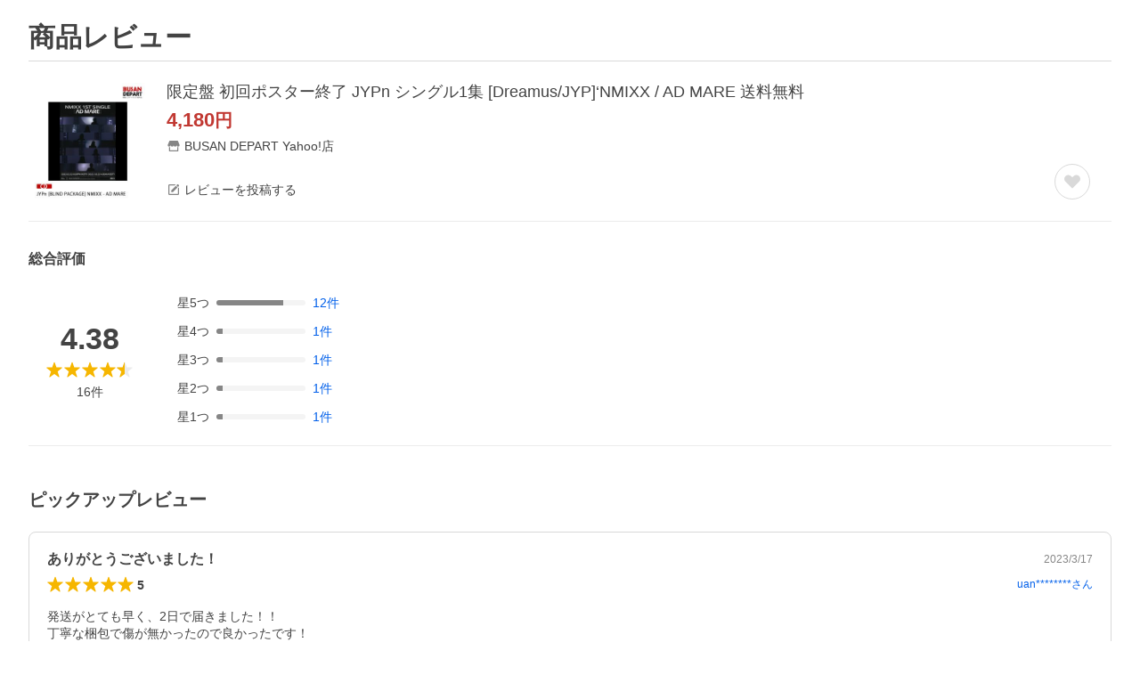

--- FILE ---
content_type: application/javascript
request_url: https://s.yimg.jp/images/shp_hestia/review/prod/202601271506/_next/static/chunks/499.js
body_size: 19624
content:
(self.webpackChunk_N_E=self.webpackChunk_N_E||[]).push([[499],{95072:function(e,t,n){(()=>{"use strict";var t={n:e=>{var n=e&&e.__esModule?()=>e.default:()=>e;return t.d(n,{a:n}),n},d:(e,n)=>{for(var r in n)t.o(n,r)&&!t.o(e,r)&&Object.defineProperty(e,r,{enumerable:!0,get:n[r]})},o:(e,t)=>Object.prototype.hasOwnProperty.call(e,t),r:e=>{"undefined"!=typeof Symbol&&Symbol.toStringTag&&Object.defineProperty(e,Symbol.toStringTag,{value:"Module"}),Object.defineProperty(e,"__esModule",{value:!0})}},r={};t.r(r),t.d(r,{default:()=>E});let o=n(94184);var a=t.n(o);let i=n(54483);var l=t.n(i);let s=n(67294);var u=t.n(s);let c=n(73935),d=n(53707),f=n(96630),p=n(87144),v=n(97598),b=n(59282),h=n(26087),y="DialogArea";function m(e){switch(e){case f.ENTERING:return"DialogArea--entering";case f.ENTERED:return"DialogArea--entered";case f.EXITING:return"DialogArea--exiting";case f.EXITED:return"DialogArea--exited";default:return}}let E=({children:e,className:t})=>{var n,r;let{state:o,actions:i}=(0,s.useContext)(h.DialogContext),[f,E]=(0,s.useState)(!1);if(!o.bodyElement)return null;let g=o.zIndex+1,O=o.isDialogDisplayed?{...v.DATA_CLOSE_BY_ESCAPE}:void 0,S=o.titleId?{"aria-labelledby":o.titleId}:{"aria-label":o.ariaLabel};return o.animation===b.DialogConstants.Animations.FADE_IN?(0,c.createPortal)(u().createElement(d.CSSTransition,{in:o.isDialogDisplayed,appear:!0,timeout:o.duration,unmountOnExit:o.isUnmountOnExit,classNames:{},onEntered:()=>{E(!0),i.onOpened()},onExited:()=>{E(!1),i.onClosed()}},n=>u().createElement(l(),{active:f,focusTrapOptions:{allowOutsideClick:!0,escapeDeactivates:!1,preventScroll:!0,fallbackFocus:()=>{var e,t;return null!==(t=null===(e=o.areaRef)||void 0===e?void 0:e.current)&&void 0!==t?t:""}}},u().createElement("div",{...O,ref:o.areaRef,role:"dialog","aria-modal":"true",...S,style:{zIndex:g,transitionDuration:`${o.duration}ms`},className:a()(y,m(n),p.PORTAL_RESET,t)},e))),(null===(n=o.containerRef)||void 0===n?void 0:n.current)||o.bodyElement):(0,c.createPortal)(u().createElement(d.CSSTransition,{in:o.isDialogDisplayed,appear:!0,timeout:0,unmountOnExit:o.isUnmountOnExit,classNames:{},onEntered:()=>{E(!0),i.onOpened()},onExited:()=>{E(!1),i.onClosed()}},n=>u().createElement(l(),{active:f,focusTrapOptions:{allowOutsideClick:!0,escapeDeactivates:!1,preventScroll:!0,fallbackFocus:()=>{var e,t;return null!==(t=null===(e=o.areaRef)||void 0===e?void 0:e.current)&&void 0!==t?t:""}}},u().createElement("div",{...O,ref:o.areaRef,role:"dialog","aria-modal":"true",...S,style:{zIndex:g},className:a()(y,m(n),p.PORTAL_RESET,t)},e))),(null===(r=o.containerRef)||void 0===r?void 0:r.current)||o.bodyElement)};e.exports=r})()},96101:function(e,t,n){(()=>{"use strict";var t={n:e=>{var n=e&&e.__esModule?()=>e.default:()=>e;return t.d(n,{a:n}),n},d:(e,n)=>{for(var r in n)t.o(n,r)&&!t.o(e,r)&&Object.defineProperty(e,r,{enumerable:!0,get:n[r]})},o:(e,t)=>Object.prototype.hasOwnProperty.call(e,t),r:e=>{"undefined"!=typeof Symbol&&Symbol.toStringTag&&Object.defineProperty(e,Symbol.toStringTag,{value:"Module"}),Object.defineProperty(e,"__esModule",{value:!0})}},r={};t.r(r),t.d(r,{default:()=>u});let o=n(67294);var a=t.n(o);let i=n(91);var l=t.n(i);let s=n(26087),u=({children:e})=>a().createElement(s.DialogContext.Consumer,null,t=>t&&a().createElement(l(),{onClick:()=>t.actions.hide()},e));e.exports=r})()},22118:function(e,t,n){(()=>{"use strict";var t={n:e=>{var n=e&&e.__esModule?()=>e.default:()=>e;return t.d(n,{a:n}),n},d:(e,n)=>{for(var r in n)t.o(n,r)&&!t.o(e,r)&&Object.defineProperty(e,r,{enumerable:!0,get:n[r]})},o:(e,t)=>Object.prototype.hasOwnProperty.call(e,t),r:e=>{"undefined"!=typeof Symbol&&Symbol.toStringTag&&Object.defineProperty(e,Symbol.toStringTag,{value:"Module"}),Object.defineProperty(e,"__esModule",{value:!0})}},r={};t.r(r),t.d(r,{default:()=>u});let o=n(67294);var a=t.n(o);let i=n(91);var l=t.n(i);let s=n(26087),u=({children:e})=>a().createElement(s.DialogContext.Consumer,null,t=>t&&a().createElement(l(),{onClick:()=>t.actions.show()},e));e.exports=r})()},59282:function(e){var t,n,r,o,a;r={},(n={d:(e,t)=>{for(var r in t)n.o(t,r)&&!n.o(e,r)&&Object.defineProperty(e,r,{enumerable:!0,get:t[r]})},o:(e,t)=>Object.prototype.hasOwnProperty.call(e,t),r:e=>{"undefined"!=typeof Symbol&&Symbol.toStringTag&&Object.defineProperty(e,Symbol.toStringTag,{value:"Module"}),Object.defineProperty(e,"__esModule",{value:!0})}}).r(r),n.d(r,{DialogConstants:()=>t}),(a=(o=t||(t={})).Animations||(o.Animations={})).NONE="none",a.FADE_IN="fadeIn",e.exports=r},26087:function(e,t,n){(()=>{"use strict";var t={d:(e,n)=>{for(var r in n)t.o(n,r)&&!t.o(e,r)&&Object.defineProperty(e,r,{enumerable:!0,get:n[r]})},o:(e,t)=>Object.prototype.hasOwnProperty.call(e,t),r:e=>{"undefined"!=typeof Symbol&&Symbol.toStringTag&&Object.defineProperty(e,Symbol.toStringTag,{value:"Module"}),Object.defineProperty(e,"__esModule",{value:!0})}},r={};t.r(r),t.d(r,{DialogContext:()=>s,contextDefaultValue:()=>l});let o=n(67294),a=n(77346),i=n(59282),l={state:{isDialogDisplayed:!1,zIndex:a.tokens.elevation.level2["z-index"],areaRef:null,animation:i.DialogConstants.Animations.FADE_IN,duration:250,isUnmountOnExit:!0,containerRef:void 0,bodyElement:null,titleId:void 0,ariaLabel:void 0},actions:{show:()=>{},hide:()=>{},onOpened:()=>{},onClosed:()=>{}}},s=(0,o.createContext)(l);e.exports=r})()},27639:function(e,t,n){(()=>{"use strict";var t={n:e=>{var n=e&&e.__esModule?()=>e.default:()=>e;return t.d(n,{a:n}),n},d:(e,n)=>{for(var r in n)t.o(n,r)&&!t.o(e,r)&&Object.defineProperty(e,r,{enumerable:!0,get:n[r]})},o:(e,t)=>Object.prototype.hasOwnProperty.call(e,t),r:e=>{"undefined"!=typeof Symbol&&Symbol.toStringTag&&Object.defineProperty(e,Symbol.toStringTag,{value:"Module"}),Object.defineProperty(e,"__esModule",{value:!0})}},r={};t.r(r),t.d(r,{DialogConstants:()=>d.DialogConstants,DialogContext:()=>f.DialogContext,default:()=>g});let o=n(67294);var a=t.n(o);let i=n(51766),l=n(96221);var s=t.n(l);let u=n(95072);var c=t.n(u);let d=n(59282),f=n(26087),p=n(96101);var v=t.n(p);let b=n(22118);var h=t.n(b);function y(e){return void 0===e.isDisplayed}let m=({overlayBackgroundColor:e,isClickableOverlayScreen:t,handleClose:n,onClickOverlayScreen:r})=>{let{state:i,actions:l}=(0,o.useContext)(f.DialogContext);return a().createElement(s(),{isDisplayed:i.isDialogDisplayed,duration:i.animation===d.DialogConstants.Animations.NONE?0:i.duration,zIndex:i.zIndex,backgroundColor:e,containerRef:i.containerRef,onClick:function(){t&&(l.hide(),n&&n()),r&&r()}})},E=e=>{let{animation:t=f.contextDefaultValue.state.animation,zIndex:n=f.contextDefaultValue.state.zIndex,isClickableOverlayScreen:r=!0,canCloseByEscapeKey:l=!0,isUnmountOnExit:s=f.contextDefaultValue.state.isUnmountOnExit,containerRef:u=f.contextDefaultValue.state.containerRef,titleId:c=f.contextDefaultValue.state.titleId,"aria-label":p=f.contextDefaultValue.state.ariaLabel,onOpened:v=f.contextDefaultValue.actions.onOpened,onClosed:b=f.contextDefaultValue.actions.onClosed,onKeyDownEscape:h,handleClose:E}=e,g=y(e),[O,S]=(0,o.useState)(void 0!==e.isDisplayed&&void 0!==e.isDisplayed?e.isDisplayed:!(!y(e)||void 0===e.isDefaultDisplayed)&&e.isDefaultDisplayed),[x,T]=(0,o.useState)(null),P=(0,o.useRef)(null),N=t===d.DialogConstants.Animations.NONE?0:f.contextDefaultValue.state.duration,w=(0,o.useCallback)(e=>{"Escape"!==e.key||P.current&&(0,i.existAfterCloseByEscape)(P.current)||(l&&(g&&S(!1),null==E||E()),null==h||h())},[P,l,g,E,h]);return(0,o.useEffect)(()=>{T(document.querySelector("body"))},[]),(0,o.useEffect)(()=>{if(null!==x&&O)return x.addEventListener("keydown",w),()=>{x.removeEventListener("keydown",w)}},[O,x,w]),(0,o.useEffect)(()=>{void 0!==e.isDisplayed&&S(e.isDisplayed)},[e.isDisplayed]),a().createElement(f.DialogContext.Provider,{value:{state:{isDialogDisplayed:O,zIndex:n,areaRef:P,animation:t,duration:N,isUnmountOnExit:s,containerRef:u,bodyElement:x,titleId:c,ariaLabel:p},actions:{show:()=>{g&&S(!0)},hide:()=>{g&&S(!1)},onOpened:v,onClosed:b}}},a().createElement(m,{overlayBackgroundColor:e.overlayBackgroundColor,isClickableOverlayScreen:r,handleClose:e.handleClose,onClickOverlayScreen:e.onClickOverlayScreen}),e.children)};E.Area=c(),E.HideButton=v(),E.ShowButton=h();let g=E;e.exports=r})()},96221:function(e,t,n){(()=>{"use strict";var t={n:e=>{var n=e&&e.__esModule?()=>e.default:()=>e;return t.d(n,{a:n}),n},d:(e,n)=>{for(var r in n)t.o(n,r)&&!t.o(e,r)&&Object.defineProperty(e,r,{enumerable:!0,get:n[r]})},o:(e,t)=>Object.prototype.hasOwnProperty.call(e,t),r:e=>{"undefined"!=typeof Symbol&&Symbol.toStringTag&&Object.defineProperty(e,Symbol.toStringTag,{value:"Module"}),Object.defineProperty(e,"__esModule",{value:!0})}},r={};t.r(r),t.d(r,{default:()=>y});let o=n(94184);var a=t.n(o);let i=n(67294);var l=t.n(i);let s=n(73935),u=n(53707),c=n(96630),d=n(77346),f=n(87144),p="isFixedBody-byOverlay",v="isShown-overlay",b="data-overlay",h={[b]:!0},y=e=>{var t;let{zIndex:n=d.tokens.elevation.level2["z-index"],backgroundColor:r=d.tokens.color.background.overlay,isEnabledBackgroundScroll:o=!1,onOpened:y=()=>{},onClosed:m=()=>{}}=e,[E,g]=(0,i.useState)(e.isDisplayed),[O,S]=(0,i.useState)(null),[x,T]=(0,i.useState)("");return(0,i.useEffect)(()=>{S(document.querySelector("body"))},[]),(0,i.useEffect)(()=>{if(E)return o?void 0:(function(){let e=document.querySelector("body");if(null===e||e.classList.contains(p))return;T(e.style.marginRight);let t=window.innerWidth-document.body.clientWidth;e.style.marginRight=`${t}px`,e.classList.add(p),e.classList.add(v)}(),()=>{!function(){let e=document.querySelector("body");null!==e&&(document.querySelector(`[${b}]`)||(e.style.marginRight=x,e.classList.remove(p),e.classList.remove(v)))}()})},[E]),null===O?null:(0,s.createPortal)(l().createElement(u.CSSTransition,{in:e.isDisplayed,appear:!0,timeout:e.duration,unmountOnExit:!0,classNames:{},onEnter:()=>{g(!0)},onEntered:()=>{y()},onExited:()=>{g(!1),m()}},t=>l().createElement("div",{"aria-hidden":"true",className:a()("Overlay",function(e){switch(e){case c.ENTERING:return"Overlay--entering";case c.ENTERED:return"Overlay--entered";case c.EXITING:return"Overlay--exiting";case c.EXITED:return"Overlay--exited";default:return}}(t),f.PORTAL_RESET,e.className),style:{zIndex:n,backgroundColor:r,transitionDuration:`${e.duration}ms`},onClick:e.onClick,...h})),(null===(t=e.containerRef)||void 0===t?void 0:t.current)||O)};e.exports=r})()},66851:function(e,t,n){(()=>{"use strict";var t={n:e=>{var n=e&&e.__esModule?()=>e.default:()=>e;return t.d(n,{a:n}),n},d:(e,n)=>{for(var r in n)t.o(n,r)&&!t.o(e,r)&&Object.defineProperty(e,r,{enumerable:!0,get:n[r]})},o:(e,t)=>Object.prototype.hasOwnProperty.call(e,t),r:e=>{"undefined"!=typeof Symbol&&Symbol.toStringTag&&Object.defineProperty(e,Symbol.toStringTag,{value:"Module"}),Object.defineProperty(e,"__esModule",{value:!0})}},r={};t.r(r),t.d(r,{default:()=>u});let o=n(94184);var a=t.n(o);let i=n(67294);var l=t.n(i);let s=(0,i.forwardRef)(({"aria-label":e,className:t,...n},r)=>l().createElement("svg",{width:48,height:48,viewBox:"0 0 48 48",ref:r,"aria-hidden":!e||void 0,role:e?"img":void 0,"aria-label":e,className:a()("Symbol",t),...n},l().createElement("path",{fillRule:"evenodd",clipRule:"evenodd",d:"M24 29.18 9.41 14.58a2 2 0 0 0-2.83 2.83l16 16A2 2 0 0 0 24 34a2 2 0 0 0 1.42-.58l16-16a2 2 0 0 0-2.83-2.83L24 29.17Z"})));s.displayName="ArrowChevronDownSymbol";let u=s;e.exports=r})()},15497:function(e,t,n){(()=>{"use strict";var t={n:e=>{var n=e&&e.__esModule?()=>e.default:()=>e;return t.d(n,{a:n}),n},d:(e,n)=>{for(var r in n)t.o(n,r)&&!t.o(e,r)&&Object.defineProperty(e,r,{enumerable:!0,get:n[r]})},o:(e,t)=>Object.prototype.hasOwnProperty.call(e,t),r:e=>{"undefined"!=typeof Symbol&&Symbol.toStringTag&&Object.defineProperty(e,Symbol.toStringTag,{value:"Module"}),Object.defineProperty(e,"__esModule",{value:!0})}},r={};t.r(r),t.d(r,{default:()=>u});let o=n(94184);var a=t.n(o);let i=n(67294);var l=t.n(i);let s=(0,i.forwardRef)(({"aria-label":e,className:t,...n},r)=>l().createElement("svg",{width:48,height:48,viewBox:"0 0 48 48",ref:r,"aria-hidden":!e||void 0,role:e?"img":void 0,"aria-label":e,className:a()("Symbol",t),...n},l().createElement("path",{fillRule:"evenodd",clipRule:"evenodd",d:"M34.44 14.24 19.58 29.1l-6.02-6.01a2 2 0 1 0-2.82 2.82l8.13 8.14a1 1 0 0 0 1.42 0l16.98-16.98a2 2 0 1 0-2.83-2.83Z"})));s.displayName="CheckSymbol";let u=s;e.exports=r})()},21780:function(e,t,n){(()=>{"use strict";var t={n:e=>{var n=e&&e.__esModule?()=>e.default:()=>e;return t.d(n,{a:n}),n},d:(e,n)=>{for(var r in n)t.o(n,r)&&!t.o(e,r)&&Object.defineProperty(e,r,{enumerable:!0,get:n[r]})},o:(e,t)=>Object.prototype.hasOwnProperty.call(e,t),r:e=>{"undefined"!=typeof Symbol&&Symbol.toStringTag&&Object.defineProperty(e,Symbol.toStringTag,{value:"Module"}),Object.defineProperty(e,"__esModule",{value:!0})}},r={};t.r(r),t.d(r,{default:()=>u});let o=n(94184);var a=t.n(o);let i=n(67294);var l=t.n(i);let s=(0,i.forwardRef)(({"aria-label":e,className:t,...n},r)=>l().createElement("svg",{width:48,height:48,viewBox:"0 0 48 48",ref:r,"aria-hidden":!e||void 0,role:e?"img":void 0,"aria-label":e,className:a()("Symbol",t),...n},l().createElement("path",{d:"m26.83 24 10.59-10.6a2 2 0 0 0 0-2.82 2 2 0 0 0-2.82 0L24 21.17 13.4 10.58a2 2 0 0 0-2.82 0 2 2 0 0 0 0 2.82L21.17 24 10.58 34.6a2 2 0 0 0 0 2.82 2 2 0 0 0 2.82 0L24 26.83l10.6 10.59a2 2 0 0 0 2.82-2.82L26.83 24Z"})));s.displayName="CloseSymbol";let u=s;e.exports=r})()},77701:function(e,t,n){(()=>{"use strict";var t={n:e=>{var n=e&&e.__esModule?()=>e.default:()=>e;return t.d(n,{a:n}),n},d:(e,n)=>{for(var r in n)t.o(n,r)&&!t.o(e,r)&&Object.defineProperty(e,r,{enumerable:!0,get:n[r]})},o:(e,t)=>Object.prototype.hasOwnProperty.call(e,t),r:e=>{"undefined"!=typeof Symbol&&Symbol.toStringTag&&Object.defineProperty(e,Symbol.toStringTag,{value:"Module"}),Object.defineProperty(e,"__esModule",{value:!0})}},r={};t.r(r),t.d(r,{default:()=>u});let o=n(94184);var a=t.n(o);let i=n(67294);var l=t.n(i);let s=(0,i.forwardRef)(({"aria-label":e,className:t,...n},r)=>l().createElement("svg",{width:48,height:48,viewBox:"0 0 48 48",ref:r,"aria-hidden":!e||void 0,role:e?"img":void 0,"aria-label":e,className:a()("Symbol",t),...n},l().createElement("path",{fillRule:"evenodd",clipRule:"evenodd",d:"M4 12a4 4 0 0 1 4-4h32a4 4 0 0 1 4 4v24a4 4 0 0 1-4 4H8a4 4 0 0 1-4-4V12Zm3 0a1 1 0 0 1 1-1h1.5a1 1 0 0 1 1 1v3a1 1 0 0 1-1 1H8a1 1 0 0 1-1-1v-3Zm1 6a1 1 0 0 0-1 1v3a1 1 0 0 0 1 1h1.5a1 1 0 0 0 1-1v-3a1 1 0 0 0-1-1H8Zm-1 8a1 1 0 0 1 1-1h1.5a1 1 0 0 1 1 1v3a1 1 0 0 1-1 1H8a1 1 0 0 1-1-1v-3Zm1 6a1 1 0 0 0-1 1v3a1 1 0 0 0 1 1h1.5a1 1 0 0 0 1-1v-3a1 1 0 0 0-1-1H8Zm29.5-20a1 1 0 0 1 1-1H40a1 1 0 0 1 1 1v3a1 1 0 0 1-1 1h-1.5a1 1 0 0 1-1-1v-3Zm1 6a1 1 0 0 0-1 1v3a1 1 0 0 0 1 1H40a1 1 0 0 0 1-1v-3a1 1 0 0 0-1-1h-1.5Zm-1 8a1 1 0 0 1 1-1H40a1 1 0 0 1 1 1v3a1 1 0 0 1-1 1h-1.5a1 1 0 0 1-1-1v-3Zm1 6a1 1 0 0 0-1 1v3a1 1 0 0 0 1 1H40a1 1 0 0 0 1-1v-3a1 1 0 0 0-1-1h-1.5Zm-25-20a1 1 0 0 1 1-1h19a1 1 0 0 1 1 1v9.5a1 1 0 0 1-1 1h-19a1 1 0 0 1-1-1V12Zm1 13.5a1 1 0 0 0-1 1V36a1 1 0 0 0 1 1h19a1 1 0 0 0 1-1v-9.5a1 1 0 0 0-1-1h-19Z"})));s.displayName="FilmOutlineSymbol";let u=s;e.exports=r})()},43831:function(e,t,n){(()=>{"use strict";var t={n:e=>{var n=e&&e.__esModule?()=>e.default:()=>e;return t.d(n,{a:n}),n},d:(e,n)=>{for(var r in n)t.o(n,r)&&!t.o(e,r)&&Object.defineProperty(e,r,{enumerable:!0,get:n[r]})},o:(e,t)=>Object.prototype.hasOwnProperty.call(e,t),r:e=>{"undefined"!=typeof Symbol&&Symbol.toStringTag&&Object.defineProperty(e,Symbol.toStringTag,{value:"Module"}),Object.defineProperty(e,"__esModule",{value:!0})}},r={};t.r(r),t.d(r,{default:()=>u});let o=n(94184);var a=t.n(o);let i=n(67294);var l=t.n(i);let s=(0,i.forwardRef)(({"aria-label":e,className:t,...n},r)=>l().createElement("svg",{width:48,height:48,viewBox:"0 0 48 48",fill:"none",ref:r,"aria-hidden":!e||void 0,role:e?"img":void 0,"aria-label":e,className:a()("Symbol",t),...n},l().createElement("path",{fillRule:"evenodd",clipRule:"evenodd",d:"M8 8a4 4 0 0 0-4 4v24a4 4 0 0 0 4 4h16.5c-.28-.96-.45-1.96-.49-3H14.5a1 1 0 0 1-1-1v-9.5a1 1 0 0 1 1-1h16.06a12.44 12.44 0 0 1 13.44 1V12a4 4 0 0 0-4-4H8Zm0 3a1 1 0 0 0-1 1v3a1 1 0 0 0 1 1h1.5a1 1 0 0 0 1-1v-3a1 1 0 0 0-1-1H8Zm-1 8a1 1 0 0 1 1-1h1.5a1 1 0 0 1 1 1v3a1 1 0 0 1-1 1H8a1 1 0 0 1-1-1v-3Zm1 6a1 1 0 0 0-1 1v3a1 1 0 0 0 1 1h1.5a1 1 0 0 0 1-1v-3a1 1 0 0 0-1-1H8Zm-1 8a1 1 0 0 1 1-1h1.5a1 1 0 0 1 1 1v3a1 1 0 0 1-1 1H8a1 1 0 0 1-1-1v-3Zm31.5-22a1 1 0 0 0-1 1v3a1 1 0 0 0 1 1H40a1 1 0 0 0 1-1v-3a1 1 0 0 0-1-1h-1.5Zm-1 8a1 1 0 0 1 1-1H40a1 1 0 0 1 1 1v3a1 1 0 0 1-1 1h-1.5a1 1 0 0 1-1-1v-3Zm-23-8a1 1 0 0 0-1 1v9.5a1 1 0 0 0 1 1h19a1 1 0 0 0 1-1V12a1 1 0 0 0-1-1h-19Z",fill:"#868686"}),l().createElement("path",{fillRule:"evenodd",clipRule:"evenodd",d:"M36.5 46a9.5 9.5 0 1 0 0-19 9.5 9.5 0 0 0 0 19Zm-.95-13.3a.95.95 0 1 1 1.9 0v4.75a.95.95 0 1 1-1.9 0V32.7Zm1.9 7.6a.95.95 0 1 1-1.9 0 .95.95 0 0 1 1.9 0Z",fill:"#C13832"})));s.displayName="MFilmBadgeErrorOutlineSymbol";let u=s;e.exports=r})()},53241:function(e,t,n){(()=>{"use strict";var t={n:e=>{var n=e&&e.__esModule?()=>e.default:()=>e;return t.d(n,{a:n}),n},d:(e,n)=>{for(var r in n)t.o(n,r)&&!t.o(e,r)&&Object.defineProperty(e,r,{enumerable:!0,get:n[r]})},o:(e,t)=>Object.prototype.hasOwnProperty.call(e,t),r:e=>{"undefined"!=typeof Symbol&&Symbol.toStringTag&&Object.defineProperty(e,Symbol.toStringTag,{value:"Module"}),Object.defineProperty(e,"__esModule",{value:!0})}},r={};t.r(r),t.d(r,{default:()=>u});let o=n(94184);var a=t.n(o);let i=n(67294);var l=t.n(i);let s=(0,i.forwardRef)(({"aria-label":e,className:t,...n},r)=>l().createElement("svg",{width:48,height:48,viewBox:"0 0 48 48",ref:r,"aria-hidden":!e||void 0,role:e?"img":void 0,"aria-label":e,className:a()("Symbol",t),...n},l().createElement("path",{d:"M32.44 22.9a1 1 0 0 1 .02 1.75L19.5 32.13a1 1 0 0 1-1.5-.86V16.69a1 1 0 0 1 1.48-.88l12.96 7.1Z"}),l().createElement("path",{fillRule:"evenodd",clipRule:"evenodd",d:"M44 24a20 20 0 1 1-40 0 20 20 0 0 1 40 0Zm-4 0a16 16 0 1 1-32 0 16 16 0 0 1 32 0Z"})));s.displayName="PlayCircleOutlineSymbol";let u=s;e.exports=r})()},95920:function(e,t,n){(()=>{"use strict";var t={n:e=>{var n=e&&e.__esModule?()=>e.default:()=>e;return t.d(n,{a:n}),n},d:(e,n)=>{for(var r in n)t.o(n,r)&&!t.o(e,r)&&Object.defineProperty(e,r,{enumerable:!0,get:n[r]})},o:(e,t)=>Object.prototype.hasOwnProperty.call(e,t),r:e=>{"undefined"!=typeof Symbol&&Symbol.toStringTag&&Object.defineProperty(e,Symbol.toStringTag,{value:"Module"}),Object.defineProperty(e,"__esModule",{value:!0})}},r={};t.r(r),t.d(r,{default:()=>u});let o=n(94184);var a=t.n(o);let i=n(67294);var l=t.n(i);let s=(0,i.forwardRef)(({"aria-label":e,className:t,...n},r)=>l().createElement("svg",{width:48,height:48,viewBox:"0 0 48 48",ref:r,"aria-hidden":!e||void 0,role:e?"img":void 0,"aria-label":e,className:a()("Symbol",t),...n},l().createElement("path",{fillRule:"evenodd",clipRule:"evenodd",d:"M34.66 42.56 24 34.86l-10.65 7.7a1.04 1.04 0 0 1-1.24 0 1.06 1.06 0 0 1-.38-1.2l4.1-12.57-10.44-8.5c-.35-.28-.48-.79-.33-1.21.15-.42.54-.75.99-.75h12.86L23 6.68c.15-.42.54-.68.99-.68.44 0 .84.25.99.67l4.1 11.66h12.86c.45 0 .84.33.99.75.15.42.02.91-.33 1.2l-10.43 8.5 4.08 12.58a1.07 1.07 0 0 1-1 1.4c-.2 0-.42-.07-.6-.2Z"})));s.displayName="StarSymbol";let u=s;e.exports=r})()},89345:function(e,t,n){(()=>{"use strict";var t={n:e=>{var n=e&&e.__esModule?()=>e.default:()=>e;return t.d(n,{a:n}),n},d:(e,n)=>{for(var r in n)t.o(n,r)&&!t.o(e,r)&&Object.defineProperty(e,r,{enumerable:!0,get:n[r]})},o:(e,t)=>Object.prototype.hasOwnProperty.call(e,t),r:e=>{"undefined"!=typeof Symbol&&Symbol.toStringTag&&Object.defineProperty(e,Symbol.toStringTag,{value:"Module"}),Object.defineProperty(e,"__esModule",{value:!0})}},r={};t.r(r),t.d(r,{default:()=>u});let o=n(94184);var a=t.n(o);let i=n(67294);var l=t.n(i);let s=(0,i.forwardRef)(({"aria-label":e,className:t,...n},r)=>l().createElement("svg",{width:48,height:48,viewBox:"0 0 48 48",ref:r,"aria-hidden":!e||void 0,role:e?"img":void 0,"aria-label":e,className:a()("Symbol",t),...n},l().createElement("path",{fillRule:"evenodd",clipRule:"evenodd",d:"M10 42a2 2 0 0 1-2-2V28h4v10h24V28h4v12a2 2 0 0 1-1.85 2H10Zm33.58-23L38 6H10L4.42 19A4.98 4.98 0 0 0 9 26a5 5 0 0 0 5-5 5 5 0 0 0 10 0 5 5 0 0 0 10 0 5 5 0 1 0 9.58-2Z"})));s.displayName="StoreSymbol";let u=s;e.exports=r})()},48089:function(e,t,n){(()=>{"use strict";var t={n:e=>{var n=e&&e.__esModule?()=>e.default:()=>e;return t.d(n,{a:n}),n},d:(e,n)=>{for(var r in n)t.o(n,r)&&!t.o(e,r)&&Object.defineProperty(e,r,{enumerable:!0,get:n[r]})},o:(e,t)=>Object.prototype.hasOwnProperty.call(e,t),r:e=>{"undefined"!=typeof Symbol&&Symbol.toStringTag&&Object.defineProperty(e,Symbol.toStringTag,{value:"Module"}),Object.defineProperty(e,"__esModule",{value:!0})}},r={};t.r(r),t.d(r,{default:()=>u});let o=n(94184);var a=t.n(o);let i=n(67294);var l=t.n(i);let s=(0,i.forwardRef)(({"aria-label":e,className:t,...n},r)=>l().createElement("svg",{width:48,height:48,viewBox:"0 0 48 48",ref:r,"aria-hidden":!e||void 0,role:e?"img":void 0,"aria-label":e,className:a()("Symbol",t),...n},l().createElement("path",{fillRule:"evenodd",clipRule:"evenodd",d:"M25.76 9.2c-.97-1.6-2.55-1.6-3.52 0L5.43 37c-1 1.65-.2 3 1.76 3H40.8c1.96 0 2.75-1.35 1.76-3L25.76 9.2ZM22 33a2 2 0 1 1 4 0 2 2 0 0 1-4 0Zm2-4a2 2 0 0 1-2-2v-6a2 2 0 1 1 4 0v6a2 2 0 0 1-2 2Z"})));s.displayName="WarningSymbol";let u=s;e.exports=r})()},87144:function(e,t,n){(()=>{"use strict";var t={d:(e,n)=>{for(var r in n)t.o(n,r)&&!t.o(e,r)&&Object.defineProperty(e,r,{enumerable:!0,get:n[r]})},o:(e,t)=>Object.prototype.hasOwnProperty.call(e,t),r:e=>{"undefined"!=typeof Symbol&&Symbol.toStringTag&&Object.defineProperty(e,Symbol.toStringTag,{value:"Module"}),Object.defineProperty(e,"__esModule",{value:!0})}},r={};t.r(r),t.d(r,{PORTAL_RESET:()=>i});let o=n(55434),a=n(4238),i=o.IS_SCOPED?`portal-reset${a.SCOPED_VERSION_SUFFIX}`:"portal-reset";e.exports=r})()},97598:function(e){(()=>{"use strict";var t={d:(e,n)=>{for(var r in n)t.o(n,r)&&!t.o(e,r)&&Object.defineProperty(e,r,{enumerable:!0,get:n[r]})},o:(e,t)=>Object.prototype.hasOwnProperty.call(e,t),r:e=>{"undefined"!=typeof Symbol&&Symbol.toStringTag&&Object.defineProperty(e,Symbol.toStringTag,{value:"Module"}),Object.defineProperty(e,"__esModule",{value:!0})}},n={};t.r(n),t.d(n,{DATA_CLOSE_BY_ESCAPE:()=>o,DATA_CLOSE_BY_ESCAPE_KEY:()=>r});let r="data-close-by-escape",o={[r]:!0};e.exports=n})()},55434:function(e){(()=>{"use strict";var t={d:(e,n)=>{for(var r in n)t.o(n,r)&&!t.o(e,r)&&Object.defineProperty(e,r,{enumerable:!0,get:n[r]})},o:(e,t)=>Object.prototype.hasOwnProperty.call(e,t),r:e=>{"undefined"!=typeof Symbol&&Symbol.toStringTag&&Object.defineProperty(e,Symbol.toStringTag,{value:"Module"}),Object.defineProperty(e,"__esModule",{value:!0})}},n={};t.r(n),t.d(n,{IS_SCOPED:()=>r});let r=!1;e.exports=n})()},51766:function(e,t,n){(()=>{"use strict";var t={d:(e,n)=>{for(var r in n)t.o(n,r)&&!t.o(e,r)&&Object.defineProperty(e,r,{enumerable:!0,get:n[r]})},o:(e,t)=>Object.prototype.hasOwnProperty.call(e,t),r:e=>{"undefined"!=typeof Symbol&&Symbol.toStringTag&&Object.defineProperty(e,Symbol.toStringTag,{value:"Module"}),Object.defineProperty(e,"__esModule",{value:!0})}},r={};t.r(r),t.d(r,{existAfterCloseByEscape:()=>a});let o=n(97598);function a(e){let t=e.nextElementSibling;for(;t;){if(t.getAttribute(o.DATA_CLOSE_BY_ESCAPE_KEY))return!0;t=t.nextElementSibling}return!1}e.exports=r})()},49881:function(e){"use strict";var t=Object.defineProperty,n=Object.getOwnPropertyDescriptor,r=Object.getOwnPropertyNames,o=Object.prototype.hasOwnProperty,a={};function i(e,t,n,r,o){if("h-lohaco"===t)return`https://lohaco.yahoo.co.jp/store/h-lohaco/item/${e}/`;let a=n&&o?`?img_type=${o}&subcode=${n}`:"";return`https://store.shopping.yahoo.co.jp/${t}/${e}.html${a}`}function l(e){return"h-lohaco"===e?"https://lohaco.yahoo.co.jp/":`https://store.shopping.yahoo.co.jp/${e}`}((e,n)=>{for(var r in n)t(e,r,{get:n[r],enumerable:!0})})(a,{getItemDetailUrl:()=>i,getSellerUrl:()=>l}),e.exports=((e,a,i,l)=>{if(a&&"object"==typeof a||"function"==typeof a)for(let s of r(a))o.call(e,s)||s===i||t(e,s,{get:()=>a[s],enumerable:!(l=n(a,s))||l.enumerable});return e})(t({},"__esModule",{value:!0}),a)},54483:function(e,t,n){"use strict";function r(e){return(r="function"==typeof Symbol&&"symbol"==typeof Symbol.iterator?function(e){return typeof e}:function(e){return e&&"function"==typeof Symbol&&e.constructor===Symbol&&e!==Symbol.prototype?"symbol":typeof e})(e)}function o(e,t){return(o=Object.setPrototypeOf?Object.setPrototypeOf.bind():function(e,t){return e.__proto__=t,e})(e,t)}function a(e){if(void 0===e)throw ReferenceError("this hasn't been initialised - super() hasn't been called");return e}function i(e){return(i=Object.setPrototypeOf?Object.getPrototypeOf.bind():function(e){return e.__proto__||Object.getPrototypeOf(e)})(e)}function l(e){var t=function(e,t){if("object"!==r(e)||null===e)return e;var n=e[Symbol.toPrimitive];if(void 0!==n){var o=n.call(e,t||"default");if("object"!==r(o))return o;throw TypeError("@@toPrimitive must return a primitive value.")}return("string"===t?String:Number)(e)}(e,"string");return"symbol"===r(t)?t:String(t)}var s=n(67294),u=n(45697),c=n(15303).createFocusTrap,d=n(88388).isFocusable,f=function(e){!function(e,t){if("function"!=typeof t&&null!==t)throw TypeError("Super expression must either be null or a function");e.prototype=Object.create(t&&t.prototype,{constructor:{value:e,writable:!0,configurable:!0}}),Object.defineProperty(e,"prototype",{writable:!1}),t&&o(e,t)}(c,e);var t,n,u=(t=function(){if("undefined"==typeof Reflect||!Reflect.construct||Reflect.construct.sham)return!1;if("function"==typeof Proxy)return!0;try{return Boolean.prototype.valueOf.call(Reflect.construct(Boolean,[],function(){})),!0}catch(e){return!1}}(),function(){var e,n=i(c);return e=t?Reflect.construct(n,arguments,i(this).constructor):n.apply(this,arguments),function(e,t){if(t&&("object"===r(t)||"function"==typeof t))return t;if(void 0!==t)throw TypeError("Derived constructors may only return object or undefined");return a(e)}(this,e)});function c(e){!function(e,t){if(!(e instanceof t))throw TypeError("Cannot call a class as a function")}(this,c),t=a(o=u.call(this,e)),n="getNodeForOption",r=function(e){var t,n,r=null!==(t=this.internalOptions[e])&&void 0!==t?t:this.originalOptions[e];if("function"==typeof r){for(var o=arguments.length,a=Array(o>1?o-1:0),i=1;i<o;i++)a[i-1]=arguments[i];r=r.apply(void 0,a)}if(!0===r&&(r=void 0),!r){if(void 0===r||!1===r)return r;throw Error("`".concat(e,"` was specified but was not a node, or did not return a node"))}var l=r;if("string"==typeof r&&!(l=null===(n=this.getDocument())||void 0===n?void 0:n.querySelector(r)))throw Error("`".concat(e,"` as selector refers to no known node"));return l},(n=l(n))in t?Object.defineProperty(t,n,{value:r,enumerable:!0,configurable:!0,writable:!0}):t[n]=r,o.handleDeactivate=o.handleDeactivate.bind(a(o)),o.handlePostDeactivate=o.handlePostDeactivate.bind(a(o)),o.handleClickOutsideDeactivates=o.handleClickOutsideDeactivates.bind(a(o)),o.internalOptions={returnFocusOnDeactivate:!1,checkCanReturnFocus:null,onDeactivate:o.handleDeactivate,onPostDeactivate:o.handlePostDeactivate,clickOutsideDeactivates:o.handleClickOutsideDeactivates},o.originalOptions={returnFocusOnDeactivate:!0,onDeactivate:null,onPostDeactivate:null,checkCanReturnFocus:null,clickOutsideDeactivates:!1};var t,n,r,o,i=e.focusTrapOptions;for(var s in i)if(Object.prototype.hasOwnProperty.call(i,s)){if("returnFocusOnDeactivate"===s||"onDeactivate"===s||"onPostDeactivate"===s||"checkCanReturnFocus"===s||"clickOutsideDeactivates"===s){o.originalOptions[s]=i[s];continue}o.internalOptions[s]=i[s]}return o.outsideClick=null,o.focusTrapElements=e.containerElements||[],o.updatePreviousElement(),o}return n=[{key:"getDocument",value:function(){return this.props.focusTrapOptions.document||("undefined"!=typeof document?document:void 0)}},{key:"getReturnFocusNode",value:function(){var e=this.getNodeForOption("setReturnFocus",this.previouslyFocusedElement);return e||!1!==e&&this.previouslyFocusedElement}},{key:"updatePreviousElement",value:function(){var e=this.getDocument();e&&(this.previouslyFocusedElement=e.activeElement)}},{key:"deactivateTrap",value:function(){this.focusTrap&&this.focusTrap.active&&this.focusTrap.deactivate({returnFocus:!1,checkCanReturnFocus:null,onDeactivate:this.originalOptions.onDeactivate})}},{key:"handleClickOutsideDeactivates",value:function(e){var t="function"==typeof this.originalOptions.clickOutsideDeactivates?this.originalOptions.clickOutsideDeactivates.call(null,e):this.originalOptions.clickOutsideDeactivates;return t&&(this.outsideClick={target:e.target,allowDeactivation:t}),t}},{key:"handleDeactivate",value:function(){this.originalOptions.onDeactivate&&this.originalOptions.onDeactivate.call(null),this.deactivateTrap()}},{key:"handlePostDeactivate",value:function(){var e=this,t=function(){var t=e.getReturnFocusNode(),n=!!(e.originalOptions.returnFocusOnDeactivate&&null!=t&&t.focus&&(!e.outsideClick||e.outsideClick.allowDeactivation&&!d(e.outsideClick.target,e.internalOptions.tabbableOptions))),r=e.internalOptions.preventScroll;n&&t.focus({preventScroll:void 0!==r&&r}),e.originalOptions.onPostDeactivate&&e.originalOptions.onPostDeactivate.call(null),e.outsideClick=null};this.originalOptions.checkCanReturnFocus?this.originalOptions.checkCanReturnFocus.call(null,this.getReturnFocusNode()).then(t,t):t()}},{key:"setupFocusTrap",value:function(){this.focusTrap?this.props.active&&!this.focusTrap.active&&(this.focusTrap.activate(),this.props.paused&&this.focusTrap.pause()):this.focusTrapElements.some(Boolean)&&(this.focusTrap=this.props._createFocusTrap(this.focusTrapElements,this.internalOptions),this.props.active&&this.focusTrap.activate(),this.props.paused&&this.focusTrap.pause())}},{key:"componentDidMount",value:function(){this.props.active&&this.setupFocusTrap()}},{key:"componentDidUpdate",value:function(e){if(this.focusTrap){e.containerElements!==this.props.containerElements&&this.focusTrap.updateContainerElements(this.props.containerElements);var t=!e.active&&this.props.active,n=e.active&&!this.props.active,r=!e.paused&&this.props.paused,o=e.paused&&!this.props.paused;if(t&&(this.updatePreviousElement(),this.focusTrap.activate()),n){this.deactivateTrap();return}r&&this.focusTrap.pause(),o&&this.focusTrap.unpause()}else e.containerElements!==this.props.containerElements&&(this.focusTrapElements=this.props.containerElements),this.props.active&&(this.updatePreviousElement(),this.setupFocusTrap())}},{key:"componentWillUnmount",value:function(){this.deactivateTrap()}},{key:"render",value:function(){var e=this,t=this.props.children?s.Children.only(this.props.children):void 0;if(t){if(t.type&&t.type===s.Fragment)throw Error("A focus-trap cannot use a Fragment as its child container. Try replacing it with a <div> element.");return s.cloneElement(t,{ref:function(n){var r=e.props.containerElements;t&&("function"==typeof t.ref?t.ref(n):t.ref&&(t.ref.current=n)),e.focusTrapElements=r||[n]}})}return null}}],function(e,t){for(var n=0;n<t.length;n++){var r=t[n];r.enumerable=r.enumerable||!1,r.configurable=!0,"value"in r&&(r.writable=!0),Object.defineProperty(e,l(r.key),r)}}(c.prototype,n),Object.defineProperty(c,"prototype",{writable:!1}),c}(s.Component),p="undefined"==typeof Element?Function:Element;f.propTypes={active:u.bool,paused:u.bool,focusTrapOptions:u.shape({document:u.object,onActivate:u.func,onPostActivate:u.func,checkCanFocusTrap:u.func,onPause:u.func,onPostPause:u.func,onUnpause:u.func,onPostUnpause:u.func,onDeactivate:u.func,onPostDeactivate:u.func,checkCanReturnFocus:u.func,initialFocus:u.oneOfType([u.instanceOf(p),u.string,u.bool,u.func]),fallbackFocus:u.oneOfType([u.instanceOf(p),u.string,u.func]),escapeDeactivates:u.oneOfType([u.bool,u.func]),clickOutsideDeactivates:u.oneOfType([u.bool,u.func]),returnFocusOnDeactivate:u.bool,setReturnFocus:u.oneOfType([u.instanceOf(p),u.string,u.bool,u.func]),allowOutsideClick:u.oneOfType([u.bool,u.func]),preventScroll:u.bool,tabbableOptions:u.shape({displayCheck:u.oneOf(["full","legacy-full","non-zero-area","none"]),getShadowRoot:u.oneOfType([u.bool,u.func])}),trapStack:u.array,isKeyForward:u.func,isKeyBackward:u.func}),containerElements:u.arrayOf(u.instanceOf(p)),children:u.oneOfType([u.element,u.instanceOf(p)])},f.defaultProps={active:!0,paused:!1,focusTrapOptions:{},_createFocusTrap:c},e.exports=f},15303:function(e,t,n){"use strict";n.r(t),n.d(t,{createFocusTrap:function(){return y}});var r=n(88388);function o(e,t){(null==t||t>e.length)&&(t=e.length);for(var n=0,r=Array(t);n<t;n++)r[n]=e[n];return r}function a(e,t){var n="undefined"!=typeof Symbol&&e[Symbol.iterator]||e["@@iterator"];if(!n){if(Array.isArray(e)||(n=s(e))||t){n&&(e=n);var r=0,o=function(){};return{s:o,n:function(){return r>=e.length?{done:!0}:{done:!1,value:e[r++]}},e:function(e){throw e},f:o}}throw TypeError("Invalid attempt to iterate non-iterable instance.\nIn order to be iterable, non-array objects must have a [Symbol.iterator]() method.")}var a,i=!0,l=!1;return{s:function(){n=n.call(e)},n:function(){var e=n.next();return i=e.done,e},e:function(e){l=!0,a=e},f:function(){try{i||null==n.return||n.return()}finally{if(l)throw a}}}}function i(e,t){var n=Object.keys(e);if(Object.getOwnPropertySymbols){var r=Object.getOwnPropertySymbols(e);t&&(r=r.filter(function(t){return Object.getOwnPropertyDescriptor(e,t).enumerable})),n.push.apply(n,r)}return n}function l(e){for(var t=1;t<arguments.length;t++){var n=null!=arguments[t]?arguments[t]:{};t%2?i(Object(n),!0).forEach(function(t){var r,o;r=t,o=n[t],(r=function(e){var t=function(e,t){if("object"!=typeof e||!e)return e;var n=e[Symbol.toPrimitive];if(void 0!==n){var r=n.call(e,t);if("object"!=typeof r)return r;throw TypeError("@@toPrimitive must return a primitive value.")}return("string"===t?String:Number)(e)}(e,"string");return"symbol"==typeof t?t:t+""}(r))in e?Object.defineProperty(e,r,{value:o,enumerable:!0,configurable:!0,writable:!0}):e[r]=o}):Object.getOwnPropertyDescriptors?Object.defineProperties(e,Object.getOwnPropertyDescriptors(n)):i(Object(n)).forEach(function(t){Object.defineProperty(e,t,Object.getOwnPropertyDescriptor(n,t))})}return e}function s(e,t){if(e){if("string"==typeof e)return o(e,t);var n=({}).toString.call(e).slice(8,-1);return"Object"===n&&e.constructor&&(n=e.constructor.name),"Map"===n||"Set"===n?Array.from(e):"Arguments"===n||/^(?:Ui|I)nt(?:8|16|32)(?:Clamped)?Array$/.test(n)?o(e,t):void 0}}var u={getActiveTrap:function(e){return(null==e?void 0:e.length)>0?e[e.length-1]:null},activateTrap:function(e,t){t!==u.getActiveTrap(e)&&u.pauseTrap(e);var n=e.indexOf(t);-1===n||e.splice(n,1),e.push(t)},deactivateTrap:function(e,t){var n=e.indexOf(t);-1!==n&&e.splice(n,1),u.unpauseTrap(e)},pauseTrap:function(e){var t=u.getActiveTrap(e);null==t||t._setPausedState(!0)},unpauseTrap:function(e){var t=u.getActiveTrap(e);t&&!t._isManuallyPaused()&&t._setPausedState(!1)}},c=function(e){return(null==e?void 0:e.key)==="Tab"||(null==e?void 0:e.keyCode)===9},d=function(e){return c(e)&&!e.shiftKey},f=function(e){return c(e)&&e.shiftKey},p=function(e){return setTimeout(e,0)},v=function(e){for(var t=arguments.length,n=Array(t>1?t-1:0),r=1;r<t;r++)n[r-1]=arguments[r];return"function"==typeof e?e.apply(void 0,n):e},b=function(e){return e.target.shadowRoot&&"function"==typeof e.composedPath?e.composedPath()[0]:e.target},h=[],y=function(e,t){var n,i=(null==t?void 0:t.document)||document,y=(null==t?void 0:t.trapStack)||h,m=l({returnFocusOnDeactivate:!0,escapeDeactivates:!0,delayInitialFocus:!0,isolateSubtrees:!1,isKeyForward:d,isKeyBackward:f},t),E={containers:[],containerGroups:[],tabbableGroups:[],adjacentElements:new Set,alreadySilent:new Set,nodeFocusedBeforeActivation:null,mostRecentlyFocusedNode:null,active:!1,paused:!1,manuallyPaused:!1,delayInitialFocusTimer:void 0,recentNavEvent:void 0},g=function(e,t,n){return e&&void 0!==e[t]?e[t]:m[n||t]},O=function(e,t){var n="function"==typeof(null==t?void 0:t.composedPath)?t.composedPath():void 0;return E.containerGroups.findIndex(function(t){var r=t.container,o=t.tabbableNodes;return r.contains(e)||(null==n?void 0:n.includes(r))||o.find(function(t){return t===e})})},S=function(e){var t,n=arguments.length>1&&void 0!==arguments[1]?arguments[1]:{},r=n.hasFallback,a=n.params,l=m[e];if("function"==typeof l&&(l=l.apply(void 0,function(e){if(Array.isArray(e))return o(e)}(t=void 0===a?[]:a)||function(e){if("undefined"!=typeof Symbol&&null!=e[Symbol.iterator]||null!=e["@@iterator"])return Array.from(e)}(t)||s(t)||function(){throw TypeError("Invalid attempt to spread non-iterable instance.\nIn order to be iterable, non-array objects must have a [Symbol.iterator]() method.")}())),!0===l&&(l=void 0),!l){if(void 0===l||!1===l)return l;throw Error("`".concat(e,"` was specified but was not a node, or did not return a node"))}var u=l;if("string"==typeof l){try{u=i.querySelector(l)}catch(t){throw Error("`".concat(e,'` appears to be an invalid selector; error="').concat(t.message,'"'))}if(!u&&!(void 0!==r&&r))throw Error("`".concat(e,"` as selector refers to no known node"))}return u},x=function(){var e=S("initialFocus",{hasFallback:!0});if(!1===e)return!1;if(void 0===e||e&&!(0,r.isFocusable)(e,m.tabbableOptions)){if(O(i.activeElement)>=0)e=i.activeElement;else{var t=E.tabbableGroups[0];e=t&&t.firstTabbableNode||S("fallbackFocus")}}else null===e&&(e=S("fallbackFocus"));if(!e)throw Error("Your focus-trap needs to have at least one focusable element");return e},T=function(){if(E.containerGroups=E.containers.map(function(e){var t=(0,r.tabbable)(e,m.tabbableOptions),n=(0,r.focusable)(e,m.tabbableOptions),o=t.length>0?t[0]:void 0,a=t.length>0?t[t.length-1]:void 0,i=n.find(function(e){return(0,r.isTabbable)(e)}),l=n.slice().reverse().find(function(e){return(0,r.isTabbable)(e)}),s=!!t.find(function(e){return(0,r.getTabIndex)(e)>0});return{container:e,tabbableNodes:t,focusableNodes:n,posTabIndexesFound:s,firstTabbableNode:o,lastTabbableNode:a,firstDomTabbableNode:i,lastDomTabbableNode:l,nextTabbableNode:function(e){var o=!(arguments.length>1)||void 0===arguments[1]||arguments[1],a=t.indexOf(e);return a<0?o?n.slice(n.indexOf(e)+1).find(function(e){return(0,r.isTabbable)(e)}):n.slice(0,n.indexOf(e)).reverse().find(function(e){return(0,r.isTabbable)(e)}):t[a+(o?1:-1)]}}}),E.tabbableGroups=E.containerGroups.filter(function(e){return e.tabbableNodes.length>0}),E.tabbableGroups.length<=0&&!S("fallbackFocus"))throw Error("Your focus-trap must have at least one container with at least one tabbable node in it at all times");if(E.containerGroups.find(function(e){return e.posTabIndexesFound})&&E.containerGroups.length>1)throw Error("At least one node with a positive tabindex was found in one of your focus-trap's multiple containers. Positive tabindexes are only supported in single-container focus-traps.")},P=function(e){var t=e.activeElement;return t?t.shadowRoot&&null!==t.shadowRoot.activeElement?P(t.shadowRoot):t:void 0},N=function(e){if(!1!==e&&e!==P(document)){if(!e||!e.focus){N(x());return}e.focus({preventScroll:!!m.preventScroll}),E.mostRecentlyFocusedNode=e,e.tagName&&"input"===e.tagName.toLowerCase()&&"function"==typeof e.select&&e.select()}},w=function(e){var t=S("setReturnFocus",{params:[e]});return t||!1!==t&&e},D=function(e){var t=e.target,n=e.event,o=e.isBackward,a=void 0!==o&&o;t=t||b(n),T();var i=null;if(E.tabbableGroups.length>0){var l=O(t,n),s=l>=0?E.containerGroups[l]:void 0;if(l<0)i=a?E.tabbableGroups[E.tabbableGroups.length-1].lastTabbableNode:E.tabbableGroups[0].firstTabbableNode;else if(a){var u=E.tabbableGroups.findIndex(function(e){var n=e.firstTabbableNode;return t===n});if(u<0&&(s.container===t||(0,r.isFocusable)(t,m.tabbableOptions)&&!(0,r.isTabbable)(t,m.tabbableOptions)&&!s.nextTabbableNode(t,!1))&&(u=l),u>=0){var d=0===u?E.tabbableGroups.length-1:u-1,f=E.tabbableGroups[d];i=(0,r.getTabIndex)(t)>=0?f.lastTabbableNode:f.lastDomTabbableNode}else c(n)||(i=s.nextTabbableNode(t,!1))}else{var p=E.tabbableGroups.findIndex(function(e){var n=e.lastTabbableNode;return t===n});if(p<0&&(s.container===t||(0,r.isFocusable)(t,m.tabbableOptions)&&!(0,r.isTabbable)(t,m.tabbableOptions)&&!s.nextTabbableNode(t))&&(p=l),p>=0){var v=p===E.tabbableGroups.length-1?0:p+1,h=E.tabbableGroups[v];i=(0,r.getTabIndex)(t)>=0?h.firstTabbableNode:h.firstDomTabbableNode}else c(n)||(i=s.nextTabbableNode(t))}}else i=S("fallbackFocus");return i},C=function(e){if(!(O(b(e),e)>=0)){if(v(m.clickOutsideDeactivates,e)){n.deactivate({returnFocus:m.returnFocusOnDeactivate});return}v(m.allowOutsideClick,e)||e.preventDefault()}},R=function(e){var t=b(e),n=O(t,e)>=0;if(n||t instanceof Document)n&&(E.mostRecentlyFocusedNode=t);else{e.stopImmediatePropagation();var o,a=!0;if(E.mostRecentlyFocusedNode){if((0,r.getTabIndex)(E.mostRecentlyFocusedNode)>0){var i=O(E.mostRecentlyFocusedNode),l=E.containerGroups[i].tabbableNodes;if(l.length>0){var s=l.findIndex(function(e){return e===E.mostRecentlyFocusedNode});s>=0&&(m.isKeyForward(E.recentNavEvent)?s+1<l.length&&(o=l[s+1],a=!1):s-1>=0&&(o=l[s-1],a=!1))}}else E.containerGroups.some(function(e){return e.tabbableNodes.some(function(e){return(0,r.getTabIndex)(e)>0})})||(a=!1)}else a=!1;a&&(o=D({target:E.mostRecentlyFocusedNode,isBackward:m.isKeyBackward(E.recentNavEvent)})),o?N(o):N(E.mostRecentlyFocusedNode||x())}E.recentNavEvent=void 0},k=function(e){var t=arguments.length>1&&void 0!==arguments[1]&&arguments[1];E.recentNavEvent=e;var n=D({event:e,isBackward:t});n&&(c(e)&&e.preventDefault(),N(n))},j=function(e){(m.isKeyForward(e)||m.isKeyBackward(e))&&k(e,m.isKeyBackward(e))},_=function(e){((null==e?void 0:e.key)==="Escape"||(null==e?void 0:e.key)==="Esc"||(null==e?void 0:e.keyCode)===27)&&!1!==v(m.escapeDeactivates,e)&&(e.preventDefault(),n.deactivate())},A=function(e){O(b(e),e)>=0||v(m.clickOutsideDeactivates,e)||v(m.allowOutsideClick,e)||(e.preventDefault(),e.stopImmediatePropagation())},F=function(){if(E.active)return u.activateTrap(y,n),E.delayInitialFocusTimer=m.delayInitialFocus?p(function(){N(x())}):N(x()),i.addEventListener("focusin",R,!0),i.addEventListener("mousedown",C,{capture:!0,passive:!1}),i.addEventListener("touchstart",C,{capture:!0,passive:!1}),i.addEventListener("click",A,{capture:!0,passive:!1}),i.addEventListener("keydown",j,{capture:!0,passive:!1}),i.addEventListener("keydown",_),n},I=function(e){E.active&&!E.paused&&n._setSubtreeIsolation(!1),E.adjacentElements.clear(),E.alreadySilent.clear();var t,r=new Set,o=new Set,i=a(e);try{for(i.s();!(t=i.n()).done;){var l=t.value;r.add(l);for(var s="undefined"!=typeof ShadowRoot&&l.getRootNode() instanceof ShadowRoot,u=l;u;){r.add(u);var c=u.parentElement,d=[];c?d=c.children:!c&&s&&(d=u.getRootNode().children,c=u.getRootNode().host,s="undefined"!=typeof ShadowRoot&&c.getRootNode() instanceof ShadowRoot);var f,p=a(d);try{for(p.s();!(f=p.n()).done;){var v=f.value;o.add(v)}}catch(e){p.e(e)}finally{p.f()}u=c}}}catch(e){i.e(e)}finally{i.f()}r.forEach(function(e){o.delete(e)}),E.adjacentElements=o},M=function(){if(E.active)return i.removeEventListener("focusin",R,!0),i.removeEventListener("mousedown",C,!0),i.removeEventListener("touchstart",C,!0),i.removeEventListener("click",A,!0),i.removeEventListener("keydown",j,!0),i.removeEventListener("keydown",_),n},L="undefined"!=typeof window&&"MutationObserver"in window?new MutationObserver(function(e){e.some(function(e){return Array.from(e.removedNodes).some(function(e){return e===E.mostRecentlyFocusedNode})})&&N(x())}):void 0,Z=function(){L&&(L.disconnect(),E.active&&!E.paused&&E.containers.map(function(e){L.observe(e,{subtree:!0,childList:!0})}))};return Object.defineProperties(n={get active(){return E.active},get paused(){return E.paused},activate:function(e){if(E.active)return this;var t,r,o=g(e,"onActivate"),a=g(e,"onPostActivate"),l=g(e,"checkCanFocusTrap"),s=u.getActiveTrap(y),c=!1;s&&!s.paused&&(null===(t=s._setSubtreeIsolation)||void 0===t||t.call(s,!1),c=!0);try{l||T(),E.active=!0,E.paused=!1,E.nodeFocusedBeforeActivation=P(i),null==o||o();var d=function(){l&&T(),F(),Z(),m.isolateSubtrees&&n._setSubtreeIsolation(!0),null==a||a()};if(l)return l(E.containers.concat()).then(d,d),this;d()}catch(e){throw s===u.getActiveTrap(y)&&c&&(null===(r=s._setSubtreeIsolation)||void 0===r||r.call(s,!0)),e}return this},deactivate:function(e){if(!E.active)return this;var t=l({onDeactivate:m.onDeactivate,onPostDeactivate:m.onPostDeactivate,checkCanReturnFocus:m.checkCanReturnFocus},e);clearTimeout(E.delayInitialFocusTimer),E.delayInitialFocusTimer=void 0,E.paused||n._setSubtreeIsolation(!1),E.alreadySilent.clear(),M(),E.active=!1,E.paused=!1,Z(),u.deactivateTrap(y,n);var r=g(t,"onDeactivate"),o=g(t,"onPostDeactivate"),a=g(t,"checkCanReturnFocus"),i=g(t,"returnFocus","returnFocusOnDeactivate");null==r||r();var s=function(){p(function(){i&&N(w(E.nodeFocusedBeforeActivation)),null==o||o()})};return i&&a?a(w(E.nodeFocusedBeforeActivation)).then(s,s):s(),this},pause:function(e){return E.active?(E.manuallyPaused=!0,this._setPausedState(!0,e)):this},unpause:function(e){return E.active?(E.manuallyPaused=!1,y[y.length-1]!==this)?this:this._setPausedState(!1,e):this},updateContainerElements:function(e){var t=[].concat(e).filter(Boolean);return E.containers=t.map(function(e){return"string"==typeof e?i.querySelector(e):e}),m.isolateSubtrees&&I(E.containers),E.active&&(T(),m.isolateSubtrees&&!E.paused&&n._setSubtreeIsolation(!0)),Z(),this}},{_isManuallyPaused:{value:function(){return E.manuallyPaused}},_setPausedState:{value:function(e,t){if(E.paused===e)return this;if(E.paused=e,e){var r=g(t,"onPause"),o=g(t,"onPostPause");null==r||r(),M(),Z(),n._setSubtreeIsolation(!1),null==o||o()}else{var a=g(t,"onUnpause"),i=g(t,"onPostUnpause");null==a||a(),n._setSubtreeIsolation(!0),T(),F(),Z(),null==i||i()}return this}},_setSubtreeIsolation:{value:function(e){m.isolateSubtrees&&E.adjacentElements.forEach(function(t){var n;e?"aria-hidden"===m.isolateSubtrees?(("true"===t.ariaHidden||(null===(n=t.getAttribute("aria-hidden"))||void 0===n?void 0:n.toLowerCase())==="true")&&E.alreadySilent.add(t),t.setAttribute("aria-hidden","true")):((t.inert||t.hasAttribute("inert"))&&E.alreadySilent.add(t),t.setAttribute("inert",!0)):E.alreadySilent.has(t)||("aria-hidden"===m.isolateSubtrees?t.removeAttribute("aria-hidden"):t.removeAttribute("inert"))})}}}),n.updateContainerElements(e),n}},92703:function(e,t,n){"use strict";var r=n(50414);function o(){}function a(){}a.resetWarningCache=o,e.exports=function(){function e(e,t,n,o,a,i){if(i!==r){var l=Error("Calling PropTypes validators directly is not supported by the `prop-types` package. Use PropTypes.checkPropTypes() to call them. Read more at http://fb.me/use-check-prop-types");throw l.name="Invariant Violation",l}}function t(){return e}e.isRequired=e;var n={array:e,bigint:e,bool:e,func:e,number:e,object:e,string:e,symbol:e,any:e,arrayOf:t,element:e,elementType:e,instanceOf:t,node:e,objectOf:t,oneOf:t,oneOfType:t,shape:t,exact:t,checkPropTypes:a,resetWarningCache:o};return n.PropTypes=n,n}},45697:function(e,t,n){e.exports=n(92703)()},50414:function(e){"use strict";e.exports="SECRET_DO_NOT_PASS_THIS_OR_YOU_WILL_BE_FIRED"},96630:function(e,t,n){"use strict";n.r(t),n.d(t,{ENTERED:function(){return p},ENTERING:function(){return f},EXITED:function(){return d},EXITING:function(){return v},UNMOUNTED:function(){return c}});var r=n(63366),o=n(75068),a=n(67294),i=n(73935),l=n(6035),s=n(220),u=n(59391),c="unmounted",d="exited",f="entering",p="entered",v="exiting",b=function(e){function t(t,n){r=e.call(this,t,n)||this;var r,o,a=n&&!n.isMounting?t.enter:t.appear;return r.appearStatus=null,t.in?a?(o=d,r.appearStatus=f):o=p:o=t.unmountOnExit||t.mountOnEnter?c:d,r.state={status:o},r.nextCallback=null,r}(0,o.Z)(t,e),t.getDerivedStateFromProps=function(e,t){return e.in&&t.status===c?{status:d}:null};var n=t.prototype;return n.componentDidMount=function(){this.updateStatus(!0,this.appearStatus)},n.componentDidUpdate=function(e){var t=null;if(e!==this.props){var n=this.state.status;this.props.in?n!==f&&n!==p&&(t=f):(n===f||n===p)&&(t=v)}this.updateStatus(!1,t)},n.componentWillUnmount=function(){this.cancelNextCallback()},n.getTimeouts=function(){var e,t,n,r=this.props.timeout;return e=t=n=r,null!=r&&"number"!=typeof r&&(e=r.exit,t=r.enter,n=void 0!==r.appear?r.appear:t),{exit:e,enter:t,appear:n}},n.updateStatus=function(e,t){if(void 0===e&&(e=!1),null!==t){if(this.cancelNextCallback(),t===f){if(this.props.unmountOnExit||this.props.mountOnEnter){var n=this.props.nodeRef?this.props.nodeRef.current:i.findDOMNode(this);n&&(0,u.Q)(n)}this.performEnter(e)}else this.performExit()}else this.props.unmountOnExit&&this.state.status===d&&this.setState({status:c})},n.performEnter=function(e){var t=this,n=this.props.enter,r=this.context?this.context.isMounting:e,o=this.props.nodeRef?[r]:[i.findDOMNode(this),r],a=o[0],s=o[1],u=this.getTimeouts(),c=r?u.appear:u.enter;if(!e&&!n||l.Z.disabled){this.safeSetState({status:p},function(){t.props.onEntered(a)});return}this.props.onEnter(a,s),this.safeSetState({status:f},function(){t.props.onEntering(a,s),t.onTransitionEnd(c,function(){t.safeSetState({status:p},function(){t.props.onEntered(a,s)})})})},n.performExit=function(){var e=this,t=this.props.exit,n=this.getTimeouts(),r=this.props.nodeRef?void 0:i.findDOMNode(this);if(!t||l.Z.disabled){this.safeSetState({status:d},function(){e.props.onExited(r)});return}this.props.onExit(r),this.safeSetState({status:v},function(){e.props.onExiting(r),e.onTransitionEnd(n.exit,function(){e.safeSetState({status:d},function(){e.props.onExited(r)})})})},n.cancelNextCallback=function(){null!==this.nextCallback&&(this.nextCallback.cancel(),this.nextCallback=null)},n.safeSetState=function(e,t){t=this.setNextCallback(t),this.setState(e,t)},n.setNextCallback=function(e){var t=this,n=!0;return this.nextCallback=function(r){n&&(n=!1,t.nextCallback=null,e(r))},this.nextCallback.cancel=function(){n=!1},this.nextCallback},n.onTransitionEnd=function(e,t){this.setNextCallback(t);var n=this.props.nodeRef?this.props.nodeRef.current:i.findDOMNode(this),r=null==e&&!this.props.addEndListener;if(!n||r){setTimeout(this.nextCallback,0);return}if(this.props.addEndListener){var o=this.props.nodeRef?[this.nextCallback]:[n,this.nextCallback],a=o[0],l=o[1];this.props.addEndListener(a,l)}null!=e&&setTimeout(this.nextCallback,e)},n.render=function(){var e=this.state.status;if(e===c)return null;var t=this.props,n=t.children,o=(t.in,t.mountOnEnter,t.unmountOnExit,t.appear,t.enter,t.exit,t.timeout,t.addEndListener,t.onEnter,t.onEntering,t.onEntered,t.onExit,t.onExiting,t.onExited,t.nodeRef,(0,r.Z)(t,["children","in","mountOnEnter","unmountOnExit","appear","enter","exit","timeout","addEndListener","onEnter","onEntering","onEntered","onExit","onExiting","onExited","nodeRef"]));return a.createElement(s.Z.Provider,{value:null},"function"==typeof n?n(e,o):a.cloneElement(a.Children.only(n),o))},t}(a.Component);function h(){}b.contextType=s.Z,b.propTypes={},b.defaultProps={in:!1,mountOnEnter:!1,unmountOnExit:!1,appear:!1,enter:!0,exit:!0,onEnter:h,onEntering:h,onEntered:h,onExit:h,onExiting:h,onExited:h},b.UNMOUNTED=c,b.EXITED=d,b.ENTERING=f,b.ENTERED=p,b.EXITING=v,t.default=b},220:function(e,t,n){"use strict";var r=n(67294);t.Z=r.createContext(null)},6035:function(e,t){"use strict";t.Z={disabled:!1}},53707:function(e,t,n){"use strict";function r(){return(r=Object.assign?Object.assign.bind():function(e){for(var t=1;t<arguments.length;t++){var n=arguments[t];for(var r in n)({}).hasOwnProperty.call(n,r)&&(e[r]=n[r])}return e}).apply(null,arguments)}n.r(t),n.d(t,{CSSTransition:function(){return v},ReplaceTransition:function(){return x},SwitchTransition:function(){return C},Transition:function(){return c.default},TransitionGroup:function(){return O},config:function(){return R.Z}});var o,a,i=n(63366),l=n(75068);function s(e,t){return e.replace(RegExp("(^|\\s)"+t+"(?:\\s|$)","g"),"$1").replace(/\s+/g," ").replace(/^\s*|\s*$/g,"")}var u=n(67294),c=n(96630),d=n(59391),f=function(e,t){return e&&t&&t.split(" ").forEach(function(t){e.classList?e.classList.remove(t):"string"==typeof e.className?e.className=s(e.className,t):e.setAttribute("class",s(e.className&&e.className.baseVal||"",t))})},p=function(e){function t(){for(var t,n=arguments.length,r=Array(n),o=0;o<n;o++)r[o]=arguments[o];return(t=e.call.apply(e,[this].concat(r))||this).appliedClasses={appear:{},enter:{},exit:{}},t.onEnter=function(e,n){var r=t.resolveArguments(e,n),o=r[0],a=r[1];t.removeClasses(o,"exit"),t.addClass(o,a?"appear":"enter","base"),t.props.onEnter&&t.props.onEnter(e,n)},t.onEntering=function(e,n){var r=t.resolveArguments(e,n),o=r[0],a=r[1];t.addClass(o,a?"appear":"enter","active"),t.props.onEntering&&t.props.onEntering(e,n)},t.onEntered=function(e,n){var r=t.resolveArguments(e,n),o=r[0],a=r[1]?"appear":"enter";t.removeClasses(o,a),t.addClass(o,a,"done"),t.props.onEntered&&t.props.onEntered(e,n)},t.onExit=function(e){var n=t.resolveArguments(e)[0];t.removeClasses(n,"appear"),t.removeClasses(n,"enter"),t.addClass(n,"exit","base"),t.props.onExit&&t.props.onExit(e)},t.onExiting=function(e){var n=t.resolveArguments(e)[0];t.addClass(n,"exit","active"),t.props.onExiting&&t.props.onExiting(e)},t.onExited=function(e){var n=t.resolveArguments(e)[0];t.removeClasses(n,"exit"),t.addClass(n,"exit","done"),t.props.onExited&&t.props.onExited(e)},t.resolveArguments=function(e,n){return t.props.nodeRef?[t.props.nodeRef.current,e]:[e,n]},t.getClassNames=function(e){var n=t.props.classNames,r="string"==typeof n,o=r?(r&&n?n+"-":"")+e:n[e],a=r?o+"-active":n[e+"Active"],i=r?o+"-done":n[e+"Done"];return{baseClassName:o,activeClassName:a,doneClassName:i}},t}(0,l.Z)(t,e);var n=t.prototype;return n.addClass=function(e,t,n){var r,o=this.getClassNames(t)[n+"ClassName"],a=this.getClassNames("enter").doneClassName;"appear"===t&&"done"===n&&a&&(o+=" "+a),"active"===n&&e&&(0,d.Q)(e),o&&(this.appliedClasses[t][n]=o,r=o,e&&r&&r.split(" ").forEach(function(t){var n,r;return n=e,r=t,void(n.classList?n.classList.add(r):(n.classList?r&&n.classList.contains(r):-1!==(" "+(n.className.baseVal||n.className)+" ").indexOf(" "+r+" "))||("string"==typeof n.className?n.className=n.className+" "+r:n.setAttribute("class",(n.className&&n.className.baseVal||"")+" "+r)))}))},n.removeClasses=function(e,t){var n=this.appliedClasses[t],r=n.base,o=n.active,a=n.done;this.appliedClasses[t]={},r&&f(e,r),o&&f(e,o),a&&f(e,a)},n.render=function(){var e=this.props,t=(e.classNames,(0,i.Z)(e,["classNames"]));return u.createElement(c.default,r({},t,{onEnter:this.onEnter,onEntered:this.onEntered,onEntering:this.onEntering,onExit:this.onExit,onExiting:this.onExiting,onExited:this.onExited}))},t}(u.Component);p.defaultProps={classNames:""},p.propTypes={};var v=p,b=n(73935),h=n(220);function y(e,t){var n=Object.create(null);return e&&u.Children.map(e,function(e){return e}).forEach(function(e){n[e.key]=t&&(0,u.isValidElement)(e)?t(e):e}),n}function m(e,t,n){return null!=n[t]?n[t]:e.props[t]}var E=Object.values||function(e){return Object.keys(e).map(function(t){return e[t]})},g=function(e){function t(t,n){var r,o=(r=e.call(this,t,n)||this).handleExited.bind(function(e){if(void 0===e)throw ReferenceError("this hasn't been initialised - super() hasn't been called");return e}(r));return r.state={contextValue:{isMounting:!0},handleExited:o,firstRender:!0},r}(0,l.Z)(t,e);var n=t.prototype;return n.componentDidMount=function(){this.mounted=!0,this.setState({contextValue:{isMounting:!1}})},n.componentWillUnmount=function(){this.mounted=!1},t.getDerivedStateFromProps=function(e,t){var n,r,o=t.children,a=t.handleExited;return{children:t.firstRender?y(e.children,function(t){return(0,u.cloneElement)(t,{onExited:a.bind(null,t),in:!0,appear:m(t,"appear",e),enter:m(t,"enter",e),exit:m(t,"exit",e)})}):(Object.keys(r=function(e,t){function n(n){return n in t?t[n]:e[n]}e=e||{},t=t||{};var r,o=Object.create(null),a=[];for(var i in e)i in t?a.length&&(o[i]=a,a=[]):a.push(i);var l={};for(var s in t){if(o[s])for(r=0;r<o[s].length;r++){var u=o[s][r];l[o[s][r]]=n(u)}l[s]=n(s)}for(r=0;r<a.length;r++)l[a[r]]=n(a[r]);return l}(o,n=y(e.children))).forEach(function(t){var i=r[t];if((0,u.isValidElement)(i)){var l=t in o,s=t in n,c=o[t],d=(0,u.isValidElement)(c)&&!c.props.in;s&&(!l||d)?r[t]=(0,u.cloneElement)(i,{onExited:a.bind(null,i),in:!0,exit:m(i,"exit",e),enter:m(i,"enter",e)}):s||!l||d?s&&l&&(0,u.isValidElement)(c)&&(r[t]=(0,u.cloneElement)(i,{onExited:a.bind(null,i),in:c.props.in,exit:m(i,"exit",e),enter:m(i,"enter",e)})):r[t]=(0,u.cloneElement)(i,{in:!1})}}),r),firstRender:!1}},n.handleExited=function(e,t){var n=y(this.props.children);e.key in n||(e.props.onExited&&e.props.onExited(t),this.mounted&&this.setState(function(t){var n=r({},t.children);return delete n[e.key],{children:n}}))},n.render=function(){var e=this.props,t=e.component,n=e.childFactory,r=(0,i.Z)(e,["component","childFactory"]),o=this.state.contextValue,a=E(this.state.children).map(n);return(delete r.appear,delete r.enter,delete r.exit,null===t)?u.createElement(h.Z.Provider,{value:o},a):u.createElement(h.Z.Provider,{value:o},u.createElement(t,r,a))},t}(u.Component);g.propTypes={},g.defaultProps={component:"div",childFactory:function(e){return e}};var O=g,S=function(e){function t(){for(var t,n=arguments.length,r=Array(n),o=0;o<n;o++)r[o]=arguments[o];return(t=e.call.apply(e,[this].concat(r))||this).handleEnter=function(){for(var e=arguments.length,n=Array(e),r=0;r<e;r++)n[r]=arguments[r];return t.handleLifecycle("onEnter",0,n)},t.handleEntering=function(){for(var e=arguments.length,n=Array(e),r=0;r<e;r++)n[r]=arguments[r];return t.handleLifecycle("onEntering",0,n)},t.handleEntered=function(){for(var e=arguments.length,n=Array(e),r=0;r<e;r++)n[r]=arguments[r];return t.handleLifecycle("onEntered",0,n)},t.handleExit=function(){for(var e=arguments.length,n=Array(e),r=0;r<e;r++)n[r]=arguments[r];return t.handleLifecycle("onExit",1,n)},t.handleExiting=function(){for(var e=arguments.length,n=Array(e),r=0;r<e;r++)n[r]=arguments[r];return t.handleLifecycle("onExiting",1,n)},t.handleExited=function(){for(var e=arguments.length,n=Array(e),r=0;r<e;r++)n[r]=arguments[r];return t.handleLifecycle("onExited",1,n)},t}(0,l.Z)(t,e);var n=t.prototype;return n.handleLifecycle=function(e,t,n){var r,o=this.props.children,a=u.Children.toArray(o)[t];if(a.props[e]&&(r=a.props)[e].apply(r,n),this.props[e]){var i=a.props.nodeRef?void 0:b.findDOMNode(this);this.props[e](i)}},n.render=function(){var e=this.props,t=e.children,n=e.in,r=(0,i.Z)(e,["children","in"]),o=u.Children.toArray(t),a=o[0],l=o[1];return delete r.onEnter,delete r.onEntering,delete r.onEntered,delete r.onExit,delete r.onExiting,delete r.onExited,u.createElement(O,r,n?u.cloneElement(a,{key:"first",onEnter:this.handleEnter,onEntering:this.handleEntering,onEntered:this.handleEntered}):u.cloneElement(l,{key:"second",onEnter:this.handleExit,onEntering:this.handleExiting,onEntered:this.handleExited}))},t}(u.Component);S.propTypes={};var x=S,T={out:"out-in",in:"in-out"},P=function(e,t,n){return function(){var r;e.props[t]&&(r=e.props)[t].apply(r,arguments),n()}},N=((o={})[T.out]=function(e){var t=e.current,n=e.changeState;return u.cloneElement(t,{in:!1,onExited:P(t,"onExited",function(){n(c.ENTERING,null)})})},o[T.in]=function(e){var t=e.current,n=e.changeState,r=e.children;return[t,u.cloneElement(r,{in:!0,onEntered:P(r,"onEntered",function(){n(c.ENTERING)})})]},o),w=((a={})[T.out]=function(e){var t=e.children,n=e.changeState;return u.cloneElement(t,{in:!0,onEntered:P(t,"onEntered",function(){n(c.ENTERED,u.cloneElement(t,{in:!0}))})})},a[T.in]=function(e){var t=e.current,n=e.children,r=e.changeState;return[u.cloneElement(t,{in:!1,onExited:P(t,"onExited",function(){r(c.ENTERED,u.cloneElement(n,{in:!0}))})}),u.cloneElement(n,{in:!0})]},a),D=function(e){function t(){for(var t,n=arguments.length,r=Array(n),o=0;o<n;o++)r[o]=arguments[o];return(t=e.call.apply(e,[this].concat(r))||this).state={status:c.ENTERED,current:null},t.appeared=!1,t.changeState=function(e,n){void 0===n&&(n=t.state.current),t.setState({status:e,current:n})},t}(0,l.Z)(t,e);var n=t.prototype;return n.componentDidMount=function(){this.appeared=!0},t.getDerivedStateFromProps=function(e,t){var n,r;return null==e.children?{current:null}:t.status===c.ENTERING&&e.mode===T.in?{status:c.ENTERING}:t.current&&!((n=t.current)===(r=e.children)||u.isValidElement(n)&&u.isValidElement(r)&&null!=n.key&&n.key===r.key)?{status:c.EXITING}:{current:u.cloneElement(e.children,{in:!0})}},n.render=function(){var e,t=this.props,n=t.children,r=t.mode,o=this.state,a=o.status,i=o.current,l={children:n,current:i,changeState:this.changeState,status:a};switch(a){case c.ENTERING:e=w[r](l);break;case c.EXITING:e=N[r](l);break;case c.ENTERED:e=i}return u.createElement(h.Z.Provider,{value:{isMounting:!this.appeared}},e)},t}(u.Component);D.propTypes={},D.defaultProps={mode:T.out};var C=D,R=n(6035)},59391:function(e,t,n){"use strict";n.d(t,{Q:function(){return r}});var r=function(e){return e.scrollTop}},88388:function(e,t,n){"use strict";n.r(t),n.d(t,{focusable:function(){return D},getTabIndex:function(){return p},isFocusable:function(){return k},isTabbable:function(){return C},tabbable:function(){return w}});var r=["input:not([inert]):not([inert] *)","select:not([inert]):not([inert] *)","textarea:not([inert]):not([inert] *)","a[href]:not([inert]):not([inert] *)","button:not([inert]):not([inert] *)","[tabindex]:not(slot):not([inert]):not([inert] *)","audio[controls]:not([inert]):not([inert] *)","video[controls]:not([inert]):not([inert] *)",'[contenteditable]:not([contenteditable="false"]):not([inert]):not([inert] *)',"details>summary:first-of-type:not([inert]):not([inert] *)","details:not([inert]):not([inert] *)"],o=r.join(","),a="undefined"==typeof Element,i=a?function(){}:Element.prototype.matches||Element.prototype.msMatchesSelector||Element.prototype.webkitMatchesSelector,l=!a&&Element.prototype.getRootNode?function(e){var t;return null==e?void 0:null===(t=e.getRootNode)||void 0===t?void 0:t.call(e)}:function(e){return null==e?void 0:e.ownerDocument},s=function(e,t){void 0===t&&(t=!0);var n,r=null==e?void 0:null===(n=e.getAttribute)||void 0===n?void 0:n.call(e,"inert");return""===r||"true"===r||t&&e&&("function"==typeof e.closest?e.closest("[inert]"):s(e.parentNode))},u=function(e){var t,n=null==e?void 0:null===(t=e.getAttribute)||void 0===t?void 0:t.call(e,"contenteditable");return""===n||"true"===n},c=function(e,t,n){if(s(e))return[];var r=Array.prototype.slice.apply(e.querySelectorAll(o));return t&&i.call(e,o)&&r.unshift(e),r=r.filter(n)},d=function(e,t,n){for(var r=[],a=Array.from(e);a.length;){var l=a.shift();if(!s(l,!1)){if("SLOT"===l.tagName){var u=l.assignedElements(),c=d(u.length?u:l.children,!0,n);n.flatten?r.push.apply(r,c):r.push({scopeParent:l,candidates:c})}else{i.call(l,o)&&n.filter(l)&&(t||!e.includes(l))&&r.push(l);var f=l.shadowRoot||"function"==typeof n.getShadowRoot&&n.getShadowRoot(l),p=!s(f,!1)&&(!n.shadowRootFilter||n.shadowRootFilter(l));if(f&&p){var v=d(!0===f?l.children:f.children,!0,n);n.flatten?r.push.apply(r,v):r.push({scopeParent:l,candidates:v})}else a.unshift.apply(a,l.children)}}}return r},f=function(e){return!isNaN(parseInt(e.getAttribute("tabindex"),10))},p=function(e){if(!e)throw Error("No node provided");return e.tabIndex<0&&(/^(AUDIO|VIDEO|DETAILS)$/.test(e.tagName)||u(e))&&!f(e)?0:e.tabIndex},v=function(e,t){var n=p(e);return n<0&&t&&!f(e)?0:n},b=function(e,t){return e.tabIndex===t.tabIndex?e.documentOrder-t.documentOrder:e.tabIndex-t.tabIndex},h=function(e){return"INPUT"===e.tagName},y=function(e,t){for(var n=0;n<e.length;n++)if(e[n].checked&&e[n].form===t)return e[n]},m=function(e){if(!e.name)return!0;var t,n=e.form||l(e),r=function(e){return n.querySelectorAll('input[type="radio"][name="'+e+'"]')};if("undefined"!=typeof window&&void 0!==window.CSS&&"function"==typeof window.CSS.escape)t=r(window.CSS.escape(e.name));else try{t=r(e.name)}catch(e){return console.error("Looks like you have a radio button with a name attribute containing invalid CSS selector characters and need the CSS.escape polyfill: %s",e.message),!1}var o=y(t,e.form);return!o||o===e},E=function(e){var t,n,r,o,a,i,s,u=e&&l(e),c=null===(t=u)||void 0===t?void 0:t.host,d=!1;if(u&&u!==e)for(d=!!(null!==(n=c)&&void 0!==n&&null!==(r=n.ownerDocument)&&void 0!==r&&r.contains(c)||null!=e&&null!==(o=e.ownerDocument)&&void 0!==o&&o.contains(e));!d&&c;)d=!!(null!==(i=c=null===(a=u=l(c))||void 0===a?void 0:a.host)&&void 0!==i&&null!==(s=i.ownerDocument)&&void 0!==s&&s.contains(c));return d},g=function(e){var t=e.getBoundingClientRect(),n=t.width,r=t.height;return 0===n&&0===r},O=function(e,t){var n=t.displayCheck,r=t.getShadowRoot;if("full-native"===n&&"checkVisibility"in e)return!e.checkVisibility({checkOpacity:!1,opacityProperty:!1,contentVisibilityAuto:!0,visibilityProperty:!0,checkVisibilityCSS:!0});if("hidden"===getComputedStyle(e).visibility)return!0;var o=i.call(e,"details>summary:first-of-type")?e.parentElement:e;if(i.call(o,"details:not([open]) *"))return!0;if(n&&"full"!==n&&"full-native"!==n&&"legacy-full"!==n){if("non-zero-area"===n)return g(e)}else{if("function"==typeof r){for(var a=e;e;){var s=e.parentElement,u=l(e);if(s&&!s.shadowRoot&&!0===r(s))return g(e);e=e.assignedSlot?e.assignedSlot:s||u===e.ownerDocument?s:u.host}e=a}if(E(e))return!e.getClientRects().length;if("legacy-full"!==n)return!0}return!1},S=function(e){if(/^(INPUT|BUTTON|SELECT|TEXTAREA)$/.test(e.tagName))for(var t=e.parentElement;t;){if("FIELDSET"===t.tagName&&t.disabled){for(var n=0;n<t.children.length;n++){var r=t.children.item(n);if("LEGEND"===r.tagName)return!!i.call(t,"fieldset[disabled] *")||!r.contains(e)}return!0}t=t.parentElement}return!1},x=function(e,t){return!(t.disabled||h(t)&&"hidden"===t.type||O(t,e)||"DETAILS"===t.tagName&&Array.prototype.slice.apply(t.children).some(function(e){return"SUMMARY"===e.tagName})||S(t))},T=function(e,t){var n;return!(h(n=t)&&"radio"===n.type&&!m(n)||0>p(t))&&!!x(e,t)},P=function(e){var t=parseInt(e.getAttribute("tabindex"),10);return!!isNaN(t)||t>=0},N=function(e){var t=[],n=[];return e.forEach(function(e,r){var o=!!e.scopeParent,a=o?e.scopeParent:e,i=v(a,o),l=o?N(e.candidates):a;0===i?o?t.push.apply(t,l):t.push(a):n.push({documentOrder:r,tabIndex:i,item:e,isScope:o,content:l})}),n.sort(b).reduce(function(e,t){return t.isScope?e.push.apply(e,t.content):e.push(t.content),e},[]).concat(t)},w=function(e,t){return N((t=t||{}).getShadowRoot?d([e],t.includeContainer,{filter:T.bind(null,t),flatten:!1,getShadowRoot:t.getShadowRoot,shadowRootFilter:P}):c(e,t.includeContainer,T.bind(null,t)))},D=function(e,t){return(t=t||{}).getShadowRoot?d([e],t.includeContainer,{filter:x.bind(null,t),flatten:!0,getShadowRoot:t.getShadowRoot}):c(e,t.includeContainer,x.bind(null,t))},C=function(e,t){if(t=t||{},!e)throw Error("No node provided");return!1!==i.call(e,o)&&T(t,e)},R=r.concat("iframe:not([inert]):not([inert] *)").join(","),k=function(e,t){if(t=t||{},!e)throw Error("No node provided");return!1!==i.call(e,R)&&x(t,e)}},75068:function(e,t,n){"use strict";function r(e,t){return(r=Object.setPrototypeOf?Object.setPrototypeOf.bind():function(e,t){return e.__proto__=t,e})(e,t)}function o(e,t){e.prototype=Object.create(t.prototype),e.prototype.constructor=e,r(e,t)}n.d(t,{Z:function(){return o}})},63366:function(e,t,n){"use strict";function r(e,t){if(null==e)return{};var n={};for(var r in e)if(({}).hasOwnProperty.call(e,r)){if(-1!==t.indexOf(r))continue;n[r]=e[r]}return n}n.d(t,{Z:function(){return r}})}}]);